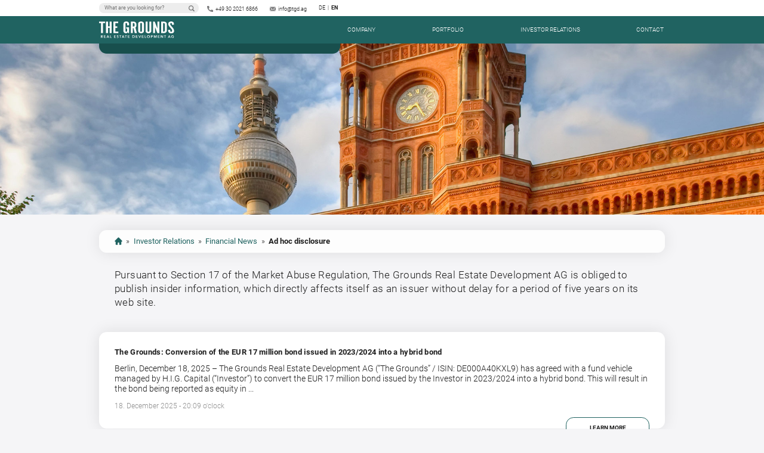

--- FILE ---
content_type: text/html; charset=UTF-8
request_url: https://www.thegroundsag.com/en/ad-hoc-disclosure/
body_size: 13133
content:
<!DOCTYPE html>
<html lang="en" prefix="og: https://ogp.me/ns#">

<head profile="https://gmpg.org/xfn/11">

	<meta charset="UTF-8">
	<meta http-equiv="x-ua-compatible" content="ie=edge" />
	<meta name="viewport" content="width=device-width, initial-scale=1, shrink-to-fit=no" />
	<meta http-equiv="content-type" content="text/html; charset=UTF-8" />
	<meta name="robots" content="index, follow" />
	<meta name="revisit-after" content="7 days" />

		<title>Ad hoc disclosure &raquo; The Grounds Real Estate Development AG</title>

	<script>
		(function(w,d,s,l,i){w[l]=w[l]||[];w[l].push({'gtm.start':new Date().getTime(),event:'gtm.js'});var f=d.getElementsByTagName(s)[0],j=d.createElement(s),dl=l!='dataLayer'?'&l='+l:'';j.async=true;j.src='https://www.googletagmanager.com/gtm.js?id='+i+dl;f.parentNode.insertBefore(j,f);})(window,document,'script','dataLayer','GTM-55GMTGD');
	</script>

	<script>
		var isMobile=false;if(/(android|bb\d+|meego).+mobile|avantgo|bada\/|blackberry|blazer|compal|elaine|fennec|hiptop|iemobile|ip(hone|od)|ipad|iris|kindle|Android|Silk|lge |maemo|midp|mmp|netfront|opera m(ob|in)i|palm( os)?|phone|p(ixi|re)\/|plucker|pocket|psp|series(4|6)0|symbian|treo|up\.(browser|link)|vodafone|wap|windows (ce|phone)|xda|xiino/i.test(navigator.userAgent) || /1207|6310|6590|3gso|4thp|50[1-6]i|770s|802s|a wa|abac|ac(er|oo|s\-)|ai(ko|rn)|al(av|ca|co)|amoi|an(ex|ny|yw)|aptu|ar(ch|go)|as(te|us)|attw|au(di|\-m|r |s )|avan|be(ck|ll|nq)|bi(lb|rd)|bl(ac|az)|br(e|v)w|bumb|bw\-(n|u)|c55\/|capi|ccwa|cdm\-|cell|chtm|cldc|cmd\-|co(mp|nd)|craw|da(it|ll|ng)|dbte|dc\-s|devi|dica|dmob|do(c|p)o|ds(12|\-d)|el(49|ai)|em(l2|ul)|er(ic|k0)|esl8|ez([4-7]0|os|wa|ze)|fetc|fly(\-|_)|g1 u|g560|gene|gf\-5|g\-mo|go(\.w|od)|gr(ad|un)|haie|hcit|hd\-(m|p|t)|hei\-|hi(pt|ta)|hp( i|ip)|hs\-c|ht(c(\-| |_|a|g|p|s|t)|tp)|hu(aw|tc)|i\-(20|go|ma)|i230|iac( |\-|\/)|ibro|idea|ig01|ikom|im1k|inno|ipaq|iris|ja(t|v)a|jbro|jemu|jigs|kddi|keji|kgt( |\/)|klon|kpt |kwc\-|kyo(c|k)|le(no|xi)|lg( g|\/(k|l|u)|50|54|\-[a-w])|libw|lynx|m1\-w|m3ga|m50\/|ma(te|ui|xo)|mc(01|21|ca)|m\-cr|me(rc|ri)|mi(o8|oa|ts)|mmef|mo(01|02|bi|de|do|t(\-| |o|v)|zz)|mt(50|p1|v )|mwbp|mywa|n10[0-2]|n20[2-3]|n30(0|2)|n50(0|2|5)|n7(0(0|1)|10)|ne((c|m)\-|on|tf|wf|wg|wt)|nok(6|i)|nzph|o2im|op(ti|wv)|oran|owg1|p800|pan(a|d|t)|pdxg|pg(13|\-([1-8]|c))|phil|pire|pl(ay|uc)|pn\-2|po(ck|rt|se)|prox|psio|pt\-g|qa\-a|qc(07|12|21|32|60|\-[2-7]|i\-)|qtek|r380|r600|raks|rim9|ro(ve|zo)|s55\/|sa(ge|ma|mm|ms|ny|va)|sc(01|h\-|oo|p\-)|sdk\/|se(c(\-|0|1)|47|mc|nd|ri)|sgh\-|shar|sie(\-|m)|sk\-0|sl(45|id)|sm(al|ar|b3|it|t5)|so(ft|ny)|sp(01|h\-|v\-|v )|sy(01|mb)|t2(18|50)|t6(00|10|18)|ta(gt|lk)|tcl\-|tdg\-|tel(i|m)|tim\-|t\-mo|to(pl|sh)|ts(70|m\-|m3|m5)|tx\-9|up(\.b|g1|si)|utst|v400|v750|veri|vi(rg|te)|vk(40|5[0-3]|\-v)|vm40|voda|vulc|vx(52|53|60|61|70|80|81|83|85|98)|w3c(\-| )|webc|whit|wi(g |nc|nw)|wmlb|wonu|x700|yas\-|your|zeto|zte\-/i.test(navigator.userAgent.substr(0,4))) { isMobile = true;}
	</script>

	<meta name="description" content="Spezialist für Wohnimmobilien">
	<meta name="title" content="The Grounds Real Estate Development AG">

	<link rel="alternate" href="https://www.thegroundsag.com/de/ad-hoc-mitteilungen/" hreflang="de" />
<link rel="alternate" href="https://www.thegroundsag.com/en/ad-hoc-disclosure/" hreflang="en" />

<!-- Search Engine Optimization by Rank Math - https://rankmath.com/ -->
<title>Ad hoc disclosure Archives &raquo; The Grounds Real Estate Development AG</title>
<meta name="description" content="Pursuant to Section 17 of the Market Abuse Regulation, The Grounds Real Estate Development AG is obliged to publish insider information, which directly affects itself as an issuer without delay for a period of five years on its web site."/>
<meta name="robots" content="follow, index, max-snippet:-1, max-video-preview:-1, max-image-preview:large"/>
<link rel="canonical" href="https://www.thegroundsag.com/en/ad-hoc-disclosure/" />
<link rel="next" href="https://www.thegroundsag.com/en/ad-hoc-disclosure/page/2/" />
<meta property="og:locale" content="en_GB" />
<meta property="og:type" content="article" />
<meta property="og:title" content="Ad hoc disclosure Archives &raquo; The Grounds Real Estate Development AG" />
<meta property="og:description" content="Pursuant to Section 17 of the Market Abuse Regulation, The Grounds Real Estate Development AG is obliged to publish insider information, which directly affects itself as an issuer without delay for a period of five years on its web site." />
<meta property="og:url" content="https://www.thegroundsag.com/en/ad-hoc-disclosure/" />
<meta property="og:site_name" content="The Grounds Real Estate Development AG" />
<meta name="twitter:card" content="summary_large_image" />
<meta name="twitter:title" content="Ad hoc disclosure Archives &raquo; The Grounds Real Estate Development AG" />
<meta name="twitter:description" content="Pursuant to Section 17 of the Market Abuse Regulation, The Grounds Real Estate Development AG is obliged to publish insider information, which directly affects itself as an issuer without delay for a period of five years on its web site." />
<meta name="twitter:label1" content="Posts" />
<meta name="twitter:data1" content="37" />
<script type="application/ld+json" class="rank-math-schema">{"@context":"https://schema.org","@graph":[{"@type":"Organization","@id":"https://www.thegroundsag.com/#organization","name":"The Grounds Real Estate Development AG","url":"https://www.thegroundsag.com","logo":{"@type":"ImageObject","@id":"https://www.thegroundsag.com/#logo","url":"https://www.thegroundsag.com/wp-content/uploads/2022/06/logo-the-grounds-white.svg","contentUrl":"https://www.thegroundsag.com/wp-content/uploads/2022/06/logo-the-grounds-white.svg","caption":"The Grounds Real Estate Development AG","inLanguage":"en-GB"}},{"@type":"WebSite","@id":"https://www.thegroundsag.com/#website","url":"https://www.thegroundsag.com","name":"The Grounds Real Estate Development AG","publisher":{"@id":"https://www.thegroundsag.com/#organization"},"inLanguage":"en-GB"},{"@type":"BreadcrumbList","@id":"https://www.thegroundsag.com/en/ad-hoc-disclosure/#breadcrumb","itemListElement":[{"@type":"ListItem","position":"1","item":{"@id":"https://www.thegroundsag.com","name":"Startseite"}},{"@type":"ListItem","position":"2","item":{"@id":"https://www.thegroundsag.com/en/ad-hoc-disclosure/","name":"Ad hoc disclosure"}}]},{"@type":"CollectionPage","@id":"https://www.thegroundsag.com/en/ad-hoc-disclosure/#webpage","url":"https://www.thegroundsag.com/en/ad-hoc-disclosure/","name":"Ad hoc disclosure Archives &raquo; The Grounds Real Estate Development AG","isPartOf":{"@id":"https://www.thegroundsag.com/#website"},"inLanguage":"en-GB","breadcrumb":{"@id":"https://www.thegroundsag.com/en/ad-hoc-disclosure/#breadcrumb"}}]}</script>
<!-- /Rank Math WordPress SEO plugin -->

<link rel='dns-prefetch' href='//www.google.com' />
<link rel="alternate" type="application/rss+xml" title="The Grounds Real Estate Development AG &raquo; Feed" href="https://www.thegroundsag.com/en/feed/" />
<link rel="alternate" type="application/rss+xml" title="The Grounds Real Estate Development AG &raquo; Comments Feed" href="https://www.thegroundsag.com/en/comments/feed/" />
<link rel="alternate" type="application/rss+xml" title="The Grounds Real Estate Development AG &raquo; Ad hoc disclosure Category Feed" href="https://www.thegroundsag.com/en/ad-hoc-disclosure/feed/" />
<style id='wp-img-auto-sizes-contain-inline-css' type='text/css'>
img:is([sizes=auto i],[sizes^="auto," i]){contain-intrinsic-size:3000px 1500px}
/*# sourceURL=wp-img-auto-sizes-contain-inline-css */
</style>
<style id='classic-theme-styles-inline-css' type='text/css'>
/*! This file is auto-generated */
.wp-block-button__link{color:#fff;background-color:#32373c;border-radius:9999px;box-shadow:none;text-decoration:none;padding:calc(.667em + 2px) calc(1.333em + 2px);font-size:1.125em}.wp-block-file__button{background:#32373c;color:#fff;text-decoration:none}
/*# sourceURL=/wp-includes/css/classic-themes.min.css */
</style>
<link rel='stylesheet' id='theme-style-css' href='https://www.thegroundsag.com/wp-content/themes/thegrounds/assets/css/theme.css' type='text/css' media='all' />
<link rel='stylesheet' id='owl-carousel-style-css' href='https://www.thegroundsag.com/wp-content/themes/thegrounds/assets/css/owl.carousel.min.css' type='text/css' media='all' />
<link rel='stylesheet' id='fancybox-style-css' href='https://www.thegroundsag.com/wp-content/themes/thegrounds/assets/css/jquery.fancybox.min.css' type='text/css' media='all' />
<link rel='stylesheet' id='animation-style-css' href='https://www.thegroundsag.com/wp-content/themes/thegrounds/assets/css/animations.css' type='text/css' media='all' />
<link rel='stylesheet' id='dflip-style-css' href='https://www.thegroundsag.com/wp-content/plugins/3d-flipbook-dflip-lite/assets/css/dflip.min.css' type='text/css' media='all' />
<script type="text/javascript" src="https://www.google.com/recaptcha/api.js" id="recaptcha_v2-js"></script>
<script type="text/javascript" src="https://www.thegroundsag.com/wp-content/themes/thegrounds/assets/js/jquery.min.js" id="jquery-js"></script>
<script type="text/javascript" src="https://www.thegroundsag.com/wp-content/themes/thegrounds/assets/js/jquery.paroller.min.js" id="paroller-jquery-js"></script>
<script type="text/javascript" src="https://www.thegroundsag.com/wp-content/themes/thegrounds/assets/js/jquery.fancybox.min.js" id="jquery-fancybox-js"></script>
<script type="text/javascript" src="https://www.thegroundsag.com/wp-content/themes/thegrounds/assets/js/jquery.tablesorter.min.js" id="jquery-tablesorter-js"></script>
<script type="text/javascript" src="https://www.thegroundsag.com/wp-content/themes/thegrounds/assets/js/jquery.tablesorter.widgets.min.js" id="jquery-tablesorter-widgets-js"></script>
<script type="text/javascript" src="https://www.thegroundsag.com/wp-content/themes/thegrounds/assets/js/widgets/widget-grouping.min.js" id="jquery-tablesorter-widgets-grouping-js"></script>
<script type="text/javascript" src="https://www.thegroundsag.com/wp-content/themes/thegrounds/assets/js/owl.carousel.min.js" id="jquery-owl-carousel-js"></script>
<script type="text/javascript" src="https://www.thegroundsag.com/wp-content/themes/thegrounds/assets/js/jquery.maphilight.min.js" id="jquery-maphilight-js"></script>
<script type="text/javascript" src="https://www.thegroundsag.com/wp-content/themes/thegrounds/assets/js/imageMapResizer.min.js" id="jquery-imageMapResizer-js"></script>
<link rel="icon" href="https://www.thegroundsag.com/wp-content/uploads/2022/06/cropped-favicon-1-32x32.png" sizes="32x32" />
<link rel="icon" href="https://www.thegroundsag.com/wp-content/uploads/2022/06/cropped-favicon-1-192x192.png" sizes="192x192" />
<link rel="apple-touch-icon" href="https://www.thegroundsag.com/wp-content/uploads/2022/06/cropped-favicon-1-180x180.png" />
<meta name="msapplication-TileImage" content="https://www.thegroundsag.com/wp-content/uploads/2022/06/cropped-favicon-1-270x270.png" />

<style id='wp-block-paragraph-inline-css' type='text/css'>
.is-small-text{font-size:.875em}.is-regular-text{font-size:1em}.is-large-text{font-size:2.25em}.is-larger-text{font-size:3em}.has-drop-cap:not(:focus):first-letter{float:left;font-size:8.4em;font-style:normal;font-weight:100;line-height:.68;margin:.05em .1em 0 0;text-transform:uppercase}body.rtl .has-drop-cap:not(:focus):first-letter{float:none;margin-left:.1em}p.has-drop-cap.has-background{overflow:hidden}:root :where(p.has-background){padding:1.25em 2.375em}:where(p.has-text-color:not(.has-link-color)) a{color:inherit}p.has-text-align-left[style*="writing-mode:vertical-lr"],p.has-text-align-right[style*="writing-mode:vertical-rl"]{rotate:180deg}
/*# sourceURL=https://www.thegroundsag.com/wp-includes/blocks/paragraph/style.min.css */
</style>
<style id='global-styles-inline-css' type='text/css'>
:root{--wp--preset--aspect-ratio--square: 1;--wp--preset--aspect-ratio--4-3: 4/3;--wp--preset--aspect-ratio--3-4: 3/4;--wp--preset--aspect-ratio--3-2: 3/2;--wp--preset--aspect-ratio--2-3: 2/3;--wp--preset--aspect-ratio--16-9: 16/9;--wp--preset--aspect-ratio--9-16: 9/16;--wp--preset--color--black: #000000;--wp--preset--color--cyan-bluish-gray: #abb8c3;--wp--preset--color--white: #ffffff;--wp--preset--color--pale-pink: #f78da7;--wp--preset--color--vivid-red: #cf2e2e;--wp--preset--color--luminous-vivid-orange: #ff6900;--wp--preset--color--luminous-vivid-amber: #fcb900;--wp--preset--color--light-green-cyan: #7bdcb5;--wp--preset--color--vivid-green-cyan: #00d084;--wp--preset--color--pale-cyan-blue: #8ed1fc;--wp--preset--color--vivid-cyan-blue: #0693e3;--wp--preset--color--vivid-purple: #9b51e0;--wp--preset--gradient--vivid-cyan-blue-to-vivid-purple: linear-gradient(135deg,rgb(6,147,227) 0%,rgb(155,81,224) 100%);--wp--preset--gradient--light-green-cyan-to-vivid-green-cyan: linear-gradient(135deg,rgb(122,220,180) 0%,rgb(0,208,130) 100%);--wp--preset--gradient--luminous-vivid-amber-to-luminous-vivid-orange: linear-gradient(135deg,rgb(252,185,0) 0%,rgb(255,105,0) 100%);--wp--preset--gradient--luminous-vivid-orange-to-vivid-red: linear-gradient(135deg,rgb(255,105,0) 0%,rgb(207,46,46) 100%);--wp--preset--gradient--very-light-gray-to-cyan-bluish-gray: linear-gradient(135deg,rgb(238,238,238) 0%,rgb(169,184,195) 100%);--wp--preset--gradient--cool-to-warm-spectrum: linear-gradient(135deg,rgb(74,234,220) 0%,rgb(151,120,209) 20%,rgb(207,42,186) 40%,rgb(238,44,130) 60%,rgb(251,105,98) 80%,rgb(254,248,76) 100%);--wp--preset--gradient--blush-light-purple: linear-gradient(135deg,rgb(255,206,236) 0%,rgb(152,150,240) 100%);--wp--preset--gradient--blush-bordeaux: linear-gradient(135deg,rgb(254,205,165) 0%,rgb(254,45,45) 50%,rgb(107,0,62) 100%);--wp--preset--gradient--luminous-dusk: linear-gradient(135deg,rgb(255,203,112) 0%,rgb(199,81,192) 50%,rgb(65,88,208) 100%);--wp--preset--gradient--pale-ocean: linear-gradient(135deg,rgb(255,245,203) 0%,rgb(182,227,212) 50%,rgb(51,167,181) 100%);--wp--preset--gradient--electric-grass: linear-gradient(135deg,rgb(202,248,128) 0%,rgb(113,206,126) 100%);--wp--preset--gradient--midnight: linear-gradient(135deg,rgb(2,3,129) 0%,rgb(40,116,252) 100%);--wp--preset--font-size--small: 13px;--wp--preset--font-size--medium: 20px;--wp--preset--font-size--large: 36px;--wp--preset--font-size--x-large: 42px;--wp--preset--spacing--20: 0.44rem;--wp--preset--spacing--30: 0.67rem;--wp--preset--spacing--40: 1rem;--wp--preset--spacing--50: 1.5rem;--wp--preset--spacing--60: 2.25rem;--wp--preset--spacing--70: 3.38rem;--wp--preset--spacing--80: 5.06rem;--wp--preset--shadow--natural: 6px 6px 9px rgba(0, 0, 0, 0.2);--wp--preset--shadow--deep: 12px 12px 50px rgba(0, 0, 0, 0.4);--wp--preset--shadow--sharp: 6px 6px 0px rgba(0, 0, 0, 0.2);--wp--preset--shadow--outlined: 6px 6px 0px -3px rgb(255, 255, 255), 6px 6px rgb(0, 0, 0);--wp--preset--shadow--crisp: 6px 6px 0px rgb(0, 0, 0);}:where(.is-layout-flex){gap: 0.5em;}:where(.is-layout-grid){gap: 0.5em;}body .is-layout-flex{display: flex;}.is-layout-flex{flex-wrap: wrap;align-items: center;}.is-layout-flex > :is(*, div){margin: 0;}body .is-layout-grid{display: grid;}.is-layout-grid > :is(*, div){margin: 0;}:where(.wp-block-columns.is-layout-flex){gap: 2em;}:where(.wp-block-columns.is-layout-grid){gap: 2em;}:where(.wp-block-post-template.is-layout-flex){gap: 1.25em;}:where(.wp-block-post-template.is-layout-grid){gap: 1.25em;}.has-black-color{color: var(--wp--preset--color--black) !important;}.has-cyan-bluish-gray-color{color: var(--wp--preset--color--cyan-bluish-gray) !important;}.has-white-color{color: var(--wp--preset--color--white) !important;}.has-pale-pink-color{color: var(--wp--preset--color--pale-pink) !important;}.has-vivid-red-color{color: var(--wp--preset--color--vivid-red) !important;}.has-luminous-vivid-orange-color{color: var(--wp--preset--color--luminous-vivid-orange) !important;}.has-luminous-vivid-amber-color{color: var(--wp--preset--color--luminous-vivid-amber) !important;}.has-light-green-cyan-color{color: var(--wp--preset--color--light-green-cyan) !important;}.has-vivid-green-cyan-color{color: var(--wp--preset--color--vivid-green-cyan) !important;}.has-pale-cyan-blue-color{color: var(--wp--preset--color--pale-cyan-blue) !important;}.has-vivid-cyan-blue-color{color: var(--wp--preset--color--vivid-cyan-blue) !important;}.has-vivid-purple-color{color: var(--wp--preset--color--vivid-purple) !important;}.has-black-background-color{background-color: var(--wp--preset--color--black) !important;}.has-cyan-bluish-gray-background-color{background-color: var(--wp--preset--color--cyan-bluish-gray) !important;}.has-white-background-color{background-color: var(--wp--preset--color--white) !important;}.has-pale-pink-background-color{background-color: var(--wp--preset--color--pale-pink) !important;}.has-vivid-red-background-color{background-color: var(--wp--preset--color--vivid-red) !important;}.has-luminous-vivid-orange-background-color{background-color: var(--wp--preset--color--luminous-vivid-orange) !important;}.has-luminous-vivid-amber-background-color{background-color: var(--wp--preset--color--luminous-vivid-amber) !important;}.has-light-green-cyan-background-color{background-color: var(--wp--preset--color--light-green-cyan) !important;}.has-vivid-green-cyan-background-color{background-color: var(--wp--preset--color--vivid-green-cyan) !important;}.has-pale-cyan-blue-background-color{background-color: var(--wp--preset--color--pale-cyan-blue) !important;}.has-vivid-cyan-blue-background-color{background-color: var(--wp--preset--color--vivid-cyan-blue) !important;}.has-vivid-purple-background-color{background-color: var(--wp--preset--color--vivid-purple) !important;}.has-black-border-color{border-color: var(--wp--preset--color--black) !important;}.has-cyan-bluish-gray-border-color{border-color: var(--wp--preset--color--cyan-bluish-gray) !important;}.has-white-border-color{border-color: var(--wp--preset--color--white) !important;}.has-pale-pink-border-color{border-color: var(--wp--preset--color--pale-pink) !important;}.has-vivid-red-border-color{border-color: var(--wp--preset--color--vivid-red) !important;}.has-luminous-vivid-orange-border-color{border-color: var(--wp--preset--color--luminous-vivid-orange) !important;}.has-luminous-vivid-amber-border-color{border-color: var(--wp--preset--color--luminous-vivid-amber) !important;}.has-light-green-cyan-border-color{border-color: var(--wp--preset--color--light-green-cyan) !important;}.has-vivid-green-cyan-border-color{border-color: var(--wp--preset--color--vivid-green-cyan) !important;}.has-pale-cyan-blue-border-color{border-color: var(--wp--preset--color--pale-cyan-blue) !important;}.has-vivid-cyan-blue-border-color{border-color: var(--wp--preset--color--vivid-cyan-blue) !important;}.has-vivid-purple-border-color{border-color: var(--wp--preset--color--vivid-purple) !important;}.has-vivid-cyan-blue-to-vivid-purple-gradient-background{background: var(--wp--preset--gradient--vivid-cyan-blue-to-vivid-purple) !important;}.has-light-green-cyan-to-vivid-green-cyan-gradient-background{background: var(--wp--preset--gradient--light-green-cyan-to-vivid-green-cyan) !important;}.has-luminous-vivid-amber-to-luminous-vivid-orange-gradient-background{background: var(--wp--preset--gradient--luminous-vivid-amber-to-luminous-vivid-orange) !important;}.has-luminous-vivid-orange-to-vivid-red-gradient-background{background: var(--wp--preset--gradient--luminous-vivid-orange-to-vivid-red) !important;}.has-very-light-gray-to-cyan-bluish-gray-gradient-background{background: var(--wp--preset--gradient--very-light-gray-to-cyan-bluish-gray) !important;}.has-cool-to-warm-spectrum-gradient-background{background: var(--wp--preset--gradient--cool-to-warm-spectrum) !important;}.has-blush-light-purple-gradient-background{background: var(--wp--preset--gradient--blush-light-purple) !important;}.has-blush-bordeaux-gradient-background{background: var(--wp--preset--gradient--blush-bordeaux) !important;}.has-luminous-dusk-gradient-background{background: var(--wp--preset--gradient--luminous-dusk) !important;}.has-pale-ocean-gradient-background{background: var(--wp--preset--gradient--pale-ocean) !important;}.has-electric-grass-gradient-background{background: var(--wp--preset--gradient--electric-grass) !important;}.has-midnight-gradient-background{background: var(--wp--preset--gradient--midnight) !important;}.has-small-font-size{font-size: var(--wp--preset--font-size--small) !important;}.has-medium-font-size{font-size: var(--wp--preset--font-size--medium) !important;}.has-large-font-size{font-size: var(--wp--preset--font-size--large) !important;}.has-x-large-font-size{font-size: var(--wp--preset--font-size--x-large) !important;}
/*# sourceURL=global-styles-inline-css */
</style>
</head>

<body>

	<noscript>
		<iframe src="https://www.googletagmanager.com/ns.html?id=GTM-55GMTGD" height="0" width="0" style="display:none;visibility:hidden"></iframe>
	</noscript>

	<!-- Start Open Web Analytics Tracker -->
	<script type="text/javascript">
		//<![CDATA[
			var owa_baseUrl = 'https://owa.tgd.ag/';
			var owa_cmds = owa_cmds || [];
			owa_cmds.push(['setSiteId', '77d8f8b17cd34a8483d95fa4eee89413']);
			owa_cmds.push(['trackPageView']);
			owa_cmds.push(['trackClicks']);
			owa_cmds.push(['trackDomStream']);

			(function() {
				var _owa = document.createElement('script'); _owa.type = 'text/javascript'; _owa.async = true;
				owa_baseUrl = ('https:' == document.location.protocol ? window.owa_baseSecUrl || owa_baseUrl.replace(/http:/, 'https:') : owa_baseUrl );
				_owa.src = owa_baseUrl + 'modules/base/dist/owa.tracker.js';
				var _owa_s = document.getElementsByTagName('script')[0]; _owa_s.parentNode.insertBefore(_owa, _owa_s);
			}());
		//]]>
	</script>
	<!-- End Open Web Analytics Code -->

	

	<!-- Navigation -->
	<button class="navigation-mobile-button">
		Open	</button>

	<nav class="navigation navigation-anchor stuck">

		<div class="top-bar">

			<div class="container">

				<form class="search-form" method="get" action="https://www.thegroundsag.com/en/">
					<input type="text" class="search-field" name="s" placeholder="What are you looking for?" value="">
					<button type="submit" class="submit">Search</button>
				</form>

									<p>
												<a class="icon-phone" href="tel:00493020216866">
							+49 30 2021 6866						</a>
					</p>
				
									<p>
						<a class="icon-email" href="mailto:info@tgd.ag">
							info@tgd.ag						</a>
					</p>
				
									<ul class="languages">
							<li class="lang-item lang-item-2 lang-item-de lang-item-first"><a lang="de-DE" hreflang="de-DE" href="https://www.thegroundsag.com/de/ad-hoc-mitteilungen/">de</a></li>
	<li class="lang-item lang-item-12 lang-item-en current-lang"><a lang="en-GB" hreflang="en-GB" href="https://www.thegroundsag.com/en/ad-hoc-disclosure/" aria-current="true">en</a></li>
					</ul>
				
			</div>

		</div>

		<div class="nav-bar">

			<div class="container">

				<a href="https://www.thegroundsag.com/en" class="logo visible">
					<img src="https://www.thegroundsag.com/wp-content/uploads/2022/06/logo-the-grounds-white.svg" alt="The Grounds Real Estate Development AG" />				</a>

				<div class="interface">
					<ul id="menu-top-navigation-en" class="menu"><li id="menu-item-1382" class="menu-item menu-item-type-post_type menu-item-object-page menu-item-has-children menu-item-1382"><a href="https://www.thegroundsag.com/en/company/">Company</a>
<ul class="sub-menu">
	<li id="menu-item-1563" class="menu-item menu-item-type-post_type menu-item-object-page menu-item-1563"><a href="https://www.thegroundsag.com/en/company/management-board/">Management Board</a></li>
	<li id="menu-item-1570" class="menu-item menu-item-type-post_type menu-item-object-page menu-item-1570"><a href="https://www.thegroundsag.com/en/company/supervisory-board/">Supervisory Board</a></li>
	<li id="menu-item-4560" class="menu-item menu-item-type-taxonomy menu-item-object-category menu-item-4560"><a href="https://www.thegroundsag.com/en/real-estate-news/">Real Estate News</a></li>
	<li id="menu-item-1577" class="menu-item menu-item-type-post_type menu-item-object-page menu-item-1577"><a href="https://www.thegroundsag.com/en/company/our-current-acquisition-profile/">Acquisition profile</a></li>
</ul>
</li>
<li id="menu-item-1939" class="menu-item menu-item-type-post_type menu-item-object-page menu-item-has-children menu-item-1939"><a href="https://www.thegroundsag.com/en/portfolio-en/">Portfolio</a>
<ul class="sub-menu">
	<li id="menu-item-1940" class="menu-item menu-item-type-post_type menu-item-object-page menu-item-has-children menu-item-1940"><a href="https://www.thegroundsag.com/en/property-development/">Property development</a>
	<ul class="sub-menu">
		<li id="menu-item-1663" class="menu-item menu-item-type-taxonomy menu-item-object-portfolio menu-item-1663"><a href="https://www.thegroundsag.com/en/portfolio/project-developments/property-development/">Property development</a></li>
		<li id="menu-item-1661" class="menu-item menu-item-type-taxonomy menu-item-object-portfolio menu-item-1661"><a href="https://www.thegroundsag.com/en/portfolio/project-developments/portfolio-development/">Portfolio development</a></li>
	</ul>
</li>
	<li id="menu-item-1662" class="menu-item menu-item-type-taxonomy menu-item-object-portfolio menu-item-1662"><a href="https://www.thegroundsag.com/en/portfolio/fixed-assets/">Fixed Assets</a></li>
	<li id="menu-item-1664" class="menu-item menu-item-type-taxonomy menu-item-object-portfolio menu-item-1664"><a href="https://www.thegroundsag.com/en/portfolio/track-record-en/">Track Record</a></li>
</ul>
</li>
<li id="menu-item-1395" class="menu-item menu-item-type-post_type menu-item-object-page current-menu-ancestor current_page_ancestor menu-item-has-children menu-item-1395"><a href="https://www.thegroundsag.com/en/investor-relation/company-profile/">Investor Relations</a>
<ul class="sub-menu">
	<li id="menu-item-1396" class="menu-item menu-item-type-post_type menu-item-object-page menu-item-1396"><a href="https://www.thegroundsag.com/en/investor-relation/company-profile/">Company profile</a></li>
	<li id="menu-item-1580" class="menu-item menu-item-type-post_type menu-item-object-page menu-item-1580"><a href="https://www.thegroundsag.com/en/investor-relation/financial-calendar/">Financial calendar</a></li>
	<li id="menu-item-1585" class="menu-item menu-item-type-post_type menu-item-object-page menu-item-1585"><a href="https://www.thegroundsag.com/en/investor-relation/share/">Share</a></li>
	<li id="menu-item-1886" class="menu-item menu-item-type-post_type menu-item-object-page current-menu-ancestor current-menu-parent current_page_parent current_page_ancestor menu-item-has-children menu-item-1886"><a href="https://www.thegroundsag.com/en/investor-relation/financial-news/">Financial News</a>
	<ul class="sub-menu">
		<li id="menu-item-1587" class="menu-item menu-item-type-taxonomy menu-item-object-category menu-item-1587"><a href="https://www.thegroundsag.com/en/press-releases/">Press releases</a></li>
		<li id="menu-item-1588" class="menu-item menu-item-type-taxonomy menu-item-object-category current-menu-item menu-item-1588"><a href="https://www.thegroundsag.com/en/ad-hoc-disclosure/" aria-current="page">Ad hoc disclosure</a></li>
		<li id="menu-item-1594" class="menu-item menu-item-type-post_type menu-item-object-page menu-item-1594"><a href="https://www.thegroundsag.com/en/investor-relation/financial-news/director-dealings/">Director’s Dealings</a></li>
	</ul>
</li>
	<li id="menu-item-1885" class="menu-item menu-item-type-post_type menu-item-object-page menu-item-has-children menu-item-1885"><a href="https://www.thegroundsag.com/en/investor-relation/financial-reports-and-presentations/">Financial reports</a>
	<ul class="sub-menu">
		<li id="menu-item-1598" class="menu-item menu-item-type-post_type menu-item-object-page menu-item-1598"><a href="https://www.thegroundsag.com/en/investor-relation/financial-reports-and-presentations/annual-reports/">Annual Reports</a></li>
		<li id="menu-item-1601" class="menu-item menu-item-type-post_type menu-item-object-page menu-item-1601"><a href="https://www.thegroundsag.com/en/investor-relation/financial-reports-and-presentations/half-year-reports/">Half-year reports</a></li>
	</ul>
</li>
	<li id="menu-item-1618" class="menu-item menu-item-type-post_type menu-item-object-page menu-item-1618"><a href="https://www.thegroundsag.com/en/investor-relation/note/">Corporate Note</a></li>
	<li id="menu-item-1622" class="menu-item menu-item-type-post_type menu-item-object-page menu-item-1622"><a href="https://www.thegroundsag.com/en/investor-relation/annual-general-meeting/">General Meetings 2025</a></li>
	<li id="menu-item-1631" class="menu-item menu-item-type-post_type menu-item-object-page menu-item-1631"><a href="https://www.thegroundsag.com/en/investor-relation/analyst-coverage/">Analyst Coverage</a></li>
	<li id="menu-item-3245" class="menu-item menu-item-type-post_type menu-item-object-page menu-item-3245"><a href="https://www.thegroundsag.com/en/investor-relation/capital-increase-2024/">Capital increase 2024</a></li>
	<li id="menu-item-1638" class="menu-item menu-item-type-post_type menu-item-object-page menu-item-1638"><a href="https://www.thegroundsag.com/en/investor-relation/downloads-ir-contact/">Downloads / IR contact</a></li>
</ul>
</li>
<li id="menu-item-1388" class="menu-item menu-item-type-post_type menu-item-object-page menu-item-1388"><a href="https://www.thegroundsag.com/en/contact/">Contact</a></li>
</ul>
				</div>

			</div>

		</div>

	</nav>

	<script>
		$(document).ready(function() {

			var nav = '.navigation',
				navButton = '.navigation-mobile-button',
				navLink = '.navigation-link',
				navSelected = 'active',
				navDuration = 300;
			
			$( navButton ).click(function () {
				$(this).toggleClass(navSelected);
				$(nav).fadeToggle(navDuration);
			});
			
			if ($( navButton ).is(':visible')) {
				$( navLink ).click(function () {
					$( navButton ).toggleClass( navSelected );
					$( nav ).fadeToggle( navDuration );
				});
			}

			if ( isMobile == true ) {
				$( nav + ' a' ).on( 'click', function() {
					$( navButton ).toggleClass( navSelected );
					$( nav ).fadeToggle( navDuration );
				});
			}

			$( '.navigation .menu li' ).hover( function() {
				var isHovered = $( this ).is( ':hover' );
				if ( isHovered ) {
					$( this ).children( 'ul' ).stop().slideDown( 300 );
				} else {
					$( this ).children( 'ul' ).stop().slideUp( 300 );
				}
			});

		});
	</script>
	<div id="fix-anchor"></div>
	
	<!-- Main -->
	<main class="main" id="main" role="main">
<!-- Header Default -->

<header class="page-header-default">

    <div class="hero" style="background-image:url('https://www.thegroundsag.com/wp-content/themes/thegrounds/assets/images/post-default-adhoc.jpg');">

        
        <div class="container">

            <a href="https://www.thegroundsag.com/en" class="logo visible">
                <img src="https://www.thegroundsag.com/wp-content/uploads/2022/06/logo-the-grounds-white.svg" alt="The Grounds Real Estate Development AG" />            </a>

            <h2>
                Ad hoc disclosure            </h2>

            
        </div>
        
    </div>
    
    
<div class="container">
    <nav class="breadcrumb"><a href="https://www.thegroundsag.com" class="first">Start</a> &raquo <a href="https://www.thegroundsag.com/en/investor-relation/company-profile/">Investor Relations</a> &raquo <a href="https://www.thegroundsag.com/en/investor-relation/financial-news/">Financial News</a> &raquo <span class="current" href-data="https://www.thegroundsag.com/en/ad-hoc-disclosure/">Ad hoc disclosure</span></nav></div>
    
</header><!-- Content -->
<section class="content-index">

	<div class="container">

		<div class="content-list">

			<div class="taxonomy-description"><p>Pursuant to Section 17 of the Market Abuse Regulation, The Grounds Real Estate Development AG is obliged to publish insider information, which directly affects itself as an issuer without delay for a period of five years on its web site.</p>
</div>
			
			<article class="post-box">

				<h2>
					The Grounds: Conversion of the EUR 17 million bond issued in 2023/2024 into a hybrid bond				</h2>

				<div class="entry">
					<p>Berlin, December 18, 2025 – The Grounds Real Estate Development AG (“The Grounds” / ISIN: DE000A40KXL9) has agreed with a fund vehicle managed by H.I.G. Capital (“Investor”) to convert the EUR 17 million bond issued by the Investor in 2023/2024 into a hybrid bond. This will result in the bond being reported as equity in ...</p>				</div>

				<div class="info">

											<time class="date" datetime="2025-12-18">
							18. December 2025  - 20:09 o'clock						</time>
					
					<a href="https://www.thegroundsag.com/en/2025/12/18/the-grounds-conversion-of-the-eur-17-million-bond-issued-in-2023-2024-into-a-hybrid-bond/" class="button white small">
						learn more					</a>

				</div>

			</article>

			
			<article class="post-box">

				<h2>
					The Grounds takes over asset management for companies in the Ziegert Group and confirms revenue and earnings forecast for 2025				</h2>

				<div class="entry">
					<p>Berlin, 21 August 2025 – As previously announced in the ad hoc announcement dated 16 June 2025, The Grounds Real Estate Development AG (The Grounds / ISIN: DE000A40KXL9) has concluded agreements to take over asset management on behalf of the H.I.G. Capital Group for companies belonging to the insolvent Ziegert Group. These companies hold a ...</p>				</div>

				<div class="info">

											<time class="date" datetime="2025-08-21">
							21. August 2025  - 19:16 o'clock						</time>
					
					<a href="https://www.thegroundsag.com/en/2025/08/21/the-grounds-takes-over-asset-management-for-companies-in-the-ziegert-group-and-confirms-revenue-and-earnings-forecast-for-2025/" class="button white small">
						learn more					</a>

				</div>

			</article>

			
			<article class="post-box">

				<h2>
					Management Board negotiating potential takeover of asset management for individual companies of the insolvent Ziegert Group				</h2>

				<div class="entry">
					<p>Berlin, 16. June 2025 &#8211; The Management Board of The Grounds Real Estate Development AG (&#8220;Company&#8221;/ ISIN: DE000A40KXL9) is in discussions with the H.I.G. Capital Group, which also includes the Company&#8217;s principal shareholder, regarding the potential takeover of asset management for individual companies of the insolvent Ziegert Group. The conclusion of a corresponding agreement is, of ...</p>				</div>

				<div class="info">

											<time class="date" datetime="2025-06-16">
							16. June 2025  - 20:04 o'clock						</time>
					
					<a href="https://www.thegroundsag.com/en/2025/06/16/management-board-negotiating-potential-takeover-of-asset-management-for-individual-companies-of-the-insolvent-ziegert-group/" class="button white small">
						learn more					</a>

				</div>

			</article>

			
			<article class="post-box">

				<h2>
					The Grounds acquires a single-family house portfolio in Potsdam and surrounding area				</h2>

				<div class="entry">
					<p>Berlin, 19. December 2024 –Today, The Grounds Real Estate Development AG (The Grounds / ISIN: DE000A2GSVV5) concluded a contract to acquire a portfolio of single-family houses. This purchase involves a total of 79 leased terraced and semi-detached houses located in Potsdam and the surrounding area. The purchase price amounts to EUR 20 million. Company contact:The ...</p>				</div>

				<div class="info">

											<time class="date" datetime="2024-12-19">
							19. December 2024  - 17:35 o'clock						</time>
					
					<a href="https://www.thegroundsag.com/en/2024/12/19/the-grounds-acquires-a-single-family-house-portfolio-in-potsdam-and-surrounding-area/" class="button white small">
						learn more					</a>

				</div>

			</article>

			
			<article class="post-box">

				<h2>
					The Grounds Real Estate Development AG: EUR 40 million of equity capital secured				</h2>

				<div class="entry">
					<p>Berlin, 18 December 2024 – Today, The Grounds Real Estate Development AG (The Grounds / ISIN: DE000A2GSVV5) announces that the implementation of the capital increase, in the context of which a fund managed by H.I.G. Capital is participating in The Grounds with a volume of around EUR 40 million, has been secured. The various conditions ...</p>				</div>

				<div class="info">

											<time class="date" datetime="2024-12-18">
							18. December 2024  - 23:53 o'clock						</time>
					
					<a href="https://www.thegroundsag.com/en/2024/12/18/the-grounds-real-estate-development-ag-eur-40-million-of-equity-capital-secured/" class="button white small">
						learn more					</a>

				</div>

			</article>

			
			<article class="post-box">

				<h2>
					Capital measures with participation of H.I.G. Capital				</h2>

				<div class="entry">
					<p>Berlin, 9 August 2024 &#8211; The Grounds Real Estate Development AG (“Company” / ISIN: DE000A2GSVV5) is now taking the next steps in connection with the strategic partnership with funds managed by H.I.G. Capital announced in the ad hoc announcement of 13 October 2023. The capital increase announced in this ad hoc announcement is now to ...</p>				</div>

				<div class="info">

											<time class="date" datetime="2024-08-09">
							9. August 2024  - 21:09 o'clock						</time>
					
					<a href="https://www.thegroundsag.com/en/2024/08/09/capital-measures-with-participation-of-h-i-g-capital/" class="button white small">
						learn more					</a>

				</div>

			</article>

			
		</div>

	</div>

</section>

<!-- Pagination -->
<section class="pagination-widget">

    <div class="container">

        <ul class="pagination"><li><span class="current">1</span></li><li><a href='https://www.thegroundsag.com/en/ad-hoc-disclosure/page/2/' class="inactive ">2</a></li><li><a href='https://www.thegroundsag.com/en/ad-hoc-disclosure/page/3/' class="inactive ">3</a></li><li><a href='https://www.thegroundsag.com/en/ad-hoc-disclosure/page/4/' class="inactive ">4</a></li><li><a href='https://www.thegroundsag.com/en/ad-hoc-disclosure/page/5/' class="inactive ">5</a></li><li><a href='https://www.thegroundsag.com/en/ad-hoc-disclosure/page/6/' class="inactive ">6</a></li><li><a href='https://www.thegroundsag.com/en/ad-hoc-disclosure/page/7/' class="inactive ">7</a></li></ul>

    </div>

</section>
	</main>

	<!-- Footer -->
	<footer class="footer" id="footer">

		<section class="footer-content">

			<div class="container">

				<nav class="logo-set">

					<a href="https://www.thegroundsag.com/en" class="logo visible">
						<img src="https://www.thegroundsag.com/wp-content/uploads/2022/06/logo-the-grounds-white.svg" alt="The Grounds Real Estate Development AG" />					</a>
					
				</nav>

				<nav class="footer-menu">

					<div class="menu-row">

						<p>
							The Grounds Real Estate Development AG						</p>

						<p>Zimmerstraße 16</p><p>DE-10969 Berlin</p>						
					</div>

					<div class="menu-row">

						
						<p>
							Fon.: 
							<a href="tel:00493020216866">
								+49 30 2021 6866							</a>
						</p>

						
						<p>
							Fax: 
							<a href="tel:00493020216849">
								+49 30 2021 6849							</a>
						</p>

						<p>
							Email:	
							<a href="mailto:info@tgd.ag">
								info@tgd.ag							</a>
						</p>

					</div>

					<div class="menu-row"></div>

				</nav>

				<figure class="social-media-icons">

    <a href="https://www.instagram.com/the_grounds_real_estate/" class="social-media-icon social-media-icon-instagram" target="_blank">
        <svg version="1.1" viewBox="0 0 512 512">
            <g>
                <path d="M4.3,382.8c0-84.3,0-168.6,0-252.9c0.6-3.5,1.3-7,1.8-10.6C9.8,94.2,20,71.9,36.4,52.6c22.2-26.2,50.2-42.2,84.3-47.4 c3.4-0.5,6.7-1.2,10.1-1.8c84.3,0,168.6,0,252.9,0c3.5,0.6,7,1.3,10.6,1.8c20.3,2.8,39,10.2,55.8,21.9 c32.4,22.6,52.2,53.4,58.3,92.6c0.5,3.4,1.2,6.7,1.8,10.1c0,84.3,0,168.6,0,252.9c-0.6,3.5-1.3,7-1.8,10.6 c-3.7,25.1-13.9,47.4-30.3,66.7c-22.2,26.2-50.2,42.2-84.3,47.4c-3.4,0.5-6.7,1.2-10.1,1.8c-84.3,0-168.6,0-252.9,0 c-3.5-0.6-7-1.3-10.6-1.8c-20.3-2.8-39-10.2-55.8-21.9C32,462.9,12.2,432.1,6,392.9C5.5,389.5,4.9,386.2,4.3,382.8z M480.4,256.4 c0-33.6,0-67.2,0-100.7c0-6.4,0.1-12.8-0.2-19.3c-1.3-28.1-11.9-52.5-31.9-72.2c-21-20.7-46.6-30.9-76.1-31 c-76.7-0.1-153.4-0.1-230.1,0.1c-8.6,0-17.5,1-25.9,3.1c-33.1,8.2-57.1,28-72,58.7c-7.4,15.2-10.3,31.4-10.3,48.3 c0,74.6,0,149.1,0.1,223.7c0,8,0.6,16.1,1.9,24.1c3.6,22.7,14.1,42,30.5,57.9c21.1,20.5,46.8,30.6,76.2,30.7 c76.4,0.1,152.8,0,229.1,0c8.9,0,17.7-0.9,26.4-3.1c25.2-6.3,45.6-19.8,61.1-40.6c14.4-19.4,21.1-41.4,21.1-65.4 C480.4,332.4,480.4,294.4,480.4,256.4z"/>
                <path d="M395.4,256.6c-0.5,76.5-61.9,138-138.3,138c-76.7,0-138.4-62-138.1-138.6c0.2-76.6,62.1-137.9,138.5-137.8 C334,118.4,395.1,180.1,395.4,256.6z M365.7,256.1c-0.6-60.5-49-108.5-109-108.3c-60.1,0.2-108.2,48.6-108.2,108.5 c0,60.2,48.3,108.6,108.6,108.5C317.6,364.8,365.4,316.3,365.7,256.1z"/>
                <path d="M398.8,150.7c-22.3,0.1-41.1-18.4-40.9-40.8c0.2-22.3,17-40.8,40.7-40.8c23.1,0,40.7,17.3,40.8,40.6 C439.6,133.2,421.4,150.1,398.8,150.7z M409.8,109.7c-0.1-5.9-5.3-11-11.2-10.9c-5.9,0.1-11,5.2-11.1,11c0,6,5.6,11.4,11.5,11.2 C404.9,120.8,409.9,115.5,409.8,109.7z"/>
            </g>
        </svg>
    </a>


    <a href="https://www.xing.com/pages/the-grounds-real-estate-development-ag" class="social-media-icon social-media-icon-xing" target="_blank">
    <svg version="1.1" viewBox="0 0 512 512">
        <g>
            <path d="M313,509.3c-8.4-2.1-13.7-7.8-17.7-15.2c-33.7-61.9-67.5-123.8-101.1-185.8c-0.9-1.6-0.8-4.5,0.1-6.1 c53.1-94.4,106.2-188.8,159.4-283.1c4.1-7.2,9.1-13.2,17.5-15.5c28.1,0,56.3,0.1,84.4-0.1c2.9,0,3.8,0.6,3.5,3.5 c-0.3,3.1-0.1,6.2-0.1,9.4c-1.4,2.6-2.8,5.1-4.3,7.7c-52,92-104,184-156.1,275.9c-2.1,3.7-2.3,6.3-0.2,10.2 c33.1,60.2,66,120.5,98.9,180.8c5,9.2,3.9,13.5-4.5,18.2C366.3,509.3,339.6,509.3,313,509.3z"/>
            <path d="M28.5,344.3c25.8-45.6,51.6-91.2,77.2-136.9c0.9-1.6,0.5-4.7-0.5-6.5c-14.7-25.9-29.6-51.6-44.5-77.4 c-1.1-1.8-2.2-3.7-3-5.6c-3.4-7.6,0.6-14.2,8.9-14.5c8.7-0.3,17.4-0.1,26.2-0.1c15.3,0,30.6,0.1,45.9,0c8.7-0.1,15.6,3.3,19.9,10.6 c11,18.3,21.6,36.9,32.3,55.4c6.1,10.5,12.1,21.1,18.2,31.6c1.5,2.5,1.6,4.5,0.1,7.1c-25.3,44.6-50.5,89.3-75.6,134 c-6.2,11.1-14.7,16.7-27.9,16.2c-20.9-0.7-41.8-0.3-62.7-0.1c-6.5,0.1-11.6-1.7-14.5-7.8C28.5,348.3,28.5,346.3,28.5,344.3z"/>
        </g>
    </svg>

    </a>

    <a href="https://www.linkedin.com/company/the-grounds-real-estate-ag/" class="social-media-icon social-media-icon-linkedin" target="_blank">
        <svg version="1.1" viewBox="0 0 512 512">
            <g>
                <path d="M183.1,509.1c0-109.7,0-219.5,0.1-329.2c0-9.2-1.4-8.3,8.1-8.3c28.8,0,57.5,0,86.3,0c6.1,0,6.1,0,6.1,6.1 c0,11.1,0,22.2,0,33.3c0,1.9,0.2,3.9,0.3,7.3c1.5-2,2.1-2.8,2.6-3.6c17.5-28.5,43.6-44,75.9-49.4c22.7-3.8,45.5-2.3,67.8,3.7 c36.8,10,59,34.6,69.7,70.5c5.4,18,7.9,36.4,8.8,55.2c0.2,3.2,0.7,6.5,1.1,9.7c0,67.8,0,135.7,0,203.5 c-33.7,0.1-67.4,0.1-101.1,0.2c-0.2,0-0.4,0-0.6,0c-2.3,0.2-3.4-0.8-3.3-3.2c0.1-1.6,0-3.3,0-4.9c0-55.7,0-111.3-0.2-167 c0-13.7-0.9-27.5-4.6-40.9c-5-17.9-15.1-31-33.9-35.2c-6.3-1.4-13-1.8-19.5-1.7c-28.2,0.5-46.6,15.1-53.9,42.4 c-4,15-4.8,30.3-4.8,45.8c0,55.3,0,110.5,0,165.8C253,509.1,218,509.1,183.1,509.1z"/>
                <path d="M12.9,509.1c0-45.8-0.1-91.6-0.1-137.5c0-64.3,0-128.6,0-192.9c0-7.9-0.8-7.1,7.4-7.2c30,0,60,0,90,0 c8.4,0,7.4-0.5,7.4,7.2c0,109.3,0,218.6,0,327.9c0,0.8,0,1.6,0.1,2.5C82.8,509.1,47.8,509.1,12.9,509.1z"/>
                <path d="M72.1,3.5c2.5,0.7,5,1.4,7.5,2.1c27.9,7.2,47.1,32.2,46,60c-1.1,30-21.5,53.8-50.5,59C42.8,130.3,11,107.8,5.5,75.3 c-0.2-1.4-0.8-2.6-1.2-4c0-4.5,0-9,0-13.6C4.6,56.8,5.2,56,5.4,55c4.4-24.5,18.8-40.4,42-48.6c3.6-1.3,7.5-1.9,11.2-2.9 C63.1,3.5,67.6,3.5,72.1,3.5z"/>
            </g>
        </svg>
    </a>

    <a href="https://www.youtube.com/@thegroundsrealestatedevelo2412" class="social-media-icon social-media-icon-youtube" target="_blank">
        <svg version="1.1" viewBox="0 0 157 110.3">
            <g>
                <path class="st0" d="M153.2,17.6c-1.8-6.8-7.1-12.1-13.8-13.9c-9.1-3.5-96.8-5.2-122.2,0.1C10.5,5.7,5.2,11,3.4,17.7 C-0.7,35.7-1,74.6,3.5,93c1.8,6.8,7.1,12.1,13.8,13.9c17.9,4.1,103.2,4.7,122.2,0c6.7-1.8,12-7.1,13.8-13.9 C157.7,73.4,158,36.9,153.2,17.6z M63.3,78.8v-47l40.9,23.5L63.3,78.8z"/>
            </g>
        </svg>
    </a>

</figure>
				
    <div class="membership-links">

        <h6>
            Member of        </h6>
        

            
                <a href="https://ivd.net/">
                    <img src="https://www.thegroundsag.com/wp-content/uploads/2023/03/logo-ivd.svg" alt="IVD">
                </a>
                
            
                <a href="https://www.bfw-bund.de/">
                    <img src="https://www.thegroundsag.com/wp-content/uploads/2023/06/BFW-logo.svg" alt="BFW">
                </a>
                
            

    </div>

				
			</div>

		</section>

		<section class="footer-copyright">

			<div class="container">

				<p class="copyright">
					All trademarks referred to herein are the property of their respective owners. © 2026 The Grounds Real Estate Development AG. All rights reserved.				</p>

				<p class="legal">
					<a href="https://www.thegroundsag.com/en/imprint/">Imprint</a>
<a rel="privacy-policy" href="https://www.thegroundsag.com/en/privacy-policy/">Privacy policy</a>
				</p>

			</div>

		</section>
		
	</footer>

	<script type="speculationrules">
{"prefetch":[{"source":"document","where":{"and":[{"href_matches":"/*"},{"not":{"href_matches":["/wp-*.php","/wp-admin/*","/wp-content/uploads/*","/wp-content/*","/wp-content/plugins/*","/wp-content/themes/thegrounds/*","/*\\?(.+)"]}},{"not":{"selector_matches":"a[rel~=\"nofollow\"]"}},{"not":{"selector_matches":".no-prefetch, .no-prefetch a"}}]},"eagerness":"conservative"}]}
</script>
        <script data-cfasync="false">
            window.dFlipLocation = 'https://www.thegroundsag.com/wp-content/plugins/3d-flipbook-dflip-lite/assets/';
            window.dFlipWPGlobal = {"text":{"toggleSound":"Turn on\/off Sound","toggleThumbnails":"Toggle Thumbnails","toggleOutline":"Toggle Outline\/Bookmark","previousPage":"Previous Page","nextPage":"Next Page","toggleFullscreen":"Toggle Fullscreen","zoomIn":"Zoom In","zoomOut":"Zoom Out","toggleHelp":"Toggle Help","singlePageMode":"Single Page Mode","doublePageMode":"Double Page Mode","downloadPDFFile":"Download PDF File","gotoFirstPage":"Goto First Page","gotoLastPage":"Goto Last Page","share":"Share","mailSubject":"I wanted you to see this FlipBook","mailBody":"Check out this site {{url}}","loading":"DearFlip: Loading "},"viewerType":"flipbook","moreControls":"download,pageMode,startPage,endPage,sound","hideControls":"","scrollWheel":"false","backgroundColor":"#777","backgroundImage":"","height":"auto","paddingLeft":"20","paddingRight":"20","controlsPosition":"bottom","duration":800,"soundEnable":"true","enableDownload":"true","showSearchControl":"false","showPrintControl":"false","enableAnnotation":false,"enableAnalytics":"false","webgl":"true","hard":"none","maxTextureSize":"1600","rangeChunkSize":"524288","zoomRatio":1.5,"stiffness":3,"pageMode":"0","singlePageMode":"0","pageSize":"0","autoPlay":"false","autoPlayDuration":5000,"autoPlayStart":"false","linkTarget":"2","sharePrefix":"flipbook-"};
        </script>
      <script type="text/javascript" src="https://www.thegroundsag.com/wp-content/themes/thegrounds/assets/js/css3-animate-it.min.js" id="css3-animate-it-js"></script>
<script type="text/javascript" src="https://www.thegroundsag.com/wp-content/plugins/3d-flipbook-dflip-lite/assets/js/dflip.min.js" id="dflip-script-js"></script>

	<!-- Javascript -->
	<script>
		$(document).ready(function() {
			
			$( '.home-widget .hero' ).paroller();
			//$( '.home-widget .hero, .page-header-default .hero' ).paroller();

			$(window).on('load', function(){
				var hash = location.hash.replace('#','');
				if(hash != ''){
					$('html, body').animate({
						scrollTop: $(window.location.hash).offset().top
					}, 'slow');
				}
			});

			// Scroll Animation
			$('.scroll').on('click', function(e){
				var href = $(this).attr('href');
				$('html, body').animate({
					scrollTop: $(href).offset().top
				},'slow');
				e.preventDefault();
			});
			
		});
	</script>
	
</body>
	
</html>

--- FILE ---
content_type: image/svg+xml
request_url: https://www.thegroundsag.com/wp-content/uploads/2022/06/logo-the-grounds-white.svg
body_size: 9146
content:
<?xml version="1.0" encoding="utf-8"?>
<!-- Generator: Adobe Illustrator 26.3.1, SVG Export Plug-In . SVG Version: 6.00 Build 0)  -->
<svg version="1.1" id="Ebene_1" xmlns="http://www.w3.org/2000/svg" xmlns:xlink="http://www.w3.org/1999/xlink" x="0px" y="0px"
	 viewBox="0 0 245 55.6" style="enable-background:new 0 0 245 55.6;" xml:space="preserve">
<style type="text/css">
	.st0{fill:#FFFFFF;}
</style>
<g id="Ebene_2_00000170256906345963401050000001438093304234109865_">
	<g id="Ebene_1-2">
		<path class="st0" d="M6.1,39.2h6.6V5.6h6.4v-5H0v5h6.1V39.2z M22.4,39.2h6.5V21.5h5.4v17.7h6.5V0.6h-6.5v15.9h-5.4V0.6h-6.5V39.2z
			 M46.5,39.2h16.4v-5H53V21.5h6.5v-5H53V5.6h9.3v-5H46.5L46.5,39.2z M94.4,39.2h3.5V19.5h-9.4v4.6h2.9v7c0,0.3,0,0.7-0.1,1
			c0,0.3-0.1,0.5-0.1,0.7c0,0.2-0.1,0.3-0.1,0.5c-0.5,0.9-1.4,1.5-2.5,1.4c-0.9,0.1-1.7-0.4-2.2-1.2c-0.1-0.2-0.2-0.3-0.2-0.5
			c-0.1-0.2-0.1-0.4-0.2-0.7c-0.1-0.3-0.1-0.7-0.1-1V9.3c-0.1-1.2,0.1-2.3,0.5-3.4c0.5-0.6,1.3-1,2.1-0.8c0.9-0.1,1.9,0.3,2.4,1.1
			c0.5,1.4,0.7,2.9,0.6,4.3v1.2c0,0.5-0.1,1-0.1,1.5h6.6C98,12.6,98,12,98,11.4v-1.3C98,3.4,94.9,0,88.6,0c-6.2,0-9.3,3.1-9.3,9.3
			v20.5c0,1.3,0.1,2.7,0.3,4c0.2,0.9,0.5,1.8,1.1,2.6c0.7,1.1,1.7,1.9,2.8,2.5c1.2,0.6,2.5,0.9,3.9,0.9c2.4-0.1,4.7-1.3,6.1-3.3
			L94.4,39.2z M103.5,39.2h6.6V22.8c0.5,0,0.9-0.1,1.1-0.1c0.2,0,0.6-0.1,1.2-0.1l3.8,16.6h7l-4.6-18.5c0.6-0.6,1.1-1.3,1.6-2
			c0.4-0.6,0.8-1.3,1-2c0.3-0.8,0.4-1.5,0.5-2.3c0.1-1,0.1-2.1,0.1-3.1c0-1.6-0.2-3.1-0.6-4.6c-0.4-1.2-1-2.3-1.8-3.3
			c-0.5-0.5-1-1-1.5-1.4c-0.6-0.4-1.3-0.7-2-0.9c-0.9-0.2-1.7-0.4-2.6-0.5c-1-0.1-2.2-0.1-3.5-0.1h-6.4L103.5,39.2z M110.1,17.4V5.6
			h0.9c0.8,0,1.5,0.1,2.3,0.2c0.5,0.1,1,0.4,1.4,0.8c0.4,0.5,0.6,1,0.7,1.6c0.2,0.9,0.2,1.7,0.2,2.6c0,0.9,0,1.6,0,2.2
			c0,0.6,0,1-0.1,1.4c0,0.3-0.1,0.6-0.1,0.9c-0.1,0.2-0.2,0.4-0.3,0.6c-0.6,1-1.9,1.4-4,1.4L110.1,17.4z M127.7,29.4
			c0,1.2,0,2.1,0,2.8c0,0.6,0.1,1.3,0.2,1.9c0.1,0.5,0.3,0.9,0.5,1.3c0.2,0.4,0.5,0.8,0.8,1.2c0.9,1.1,2,1.9,3.3,2.3
			c2.9,1.1,6.2,1.1,9.1,0c1.7-0.6,3.2-1.9,4-3.5c0.2-0.4,0.3-0.9,0.4-1.3c0.1-0.6,0.2-1.3,0.2-1.9c0-0.7,0.1-1.7,0.1-2.8v-19
			c0-1.2,0-2.1-0.1-2.8c0-0.6-0.1-1.3-0.2-1.9c-0.1-0.5-0.2-0.9-0.4-1.3c-0.2-0.4-0.5-0.8-0.8-1.2c-0.9-1-2-1.8-3.3-2.3
			c-2.9-1.1-6.2-1.1-9.1,0c-1.3,0.5-2.4,1.3-3.3,2.3c-0.3,0.4-0.6,0.8-0.8,1.2c-0.2,0.4-0.4,0.9-0.5,1.3c-0.1,0.6-0.2,1.3-0.2,1.9
			c0,0.7,0,1.7,0,2.8L127.7,29.4z M139.7,31.6c0.1,0.9-0.2,1.7-0.7,2.4c-1.2,1-3,1-4.2,0c-0.5-0.7-0.7-1.6-0.6-2.4V8.2
			c-0.1-0.9,0.2-1.7,0.7-2.4c1.2-1,3-1,4.2,0c0.5,0.7,0.7,1.6,0.6,2.4V31.6z M163.8,31.6c0.1,0.9-0.1,1.7-0.6,2.4c-1.2,1-3,1-4.2,0
			c-0.5-0.7-0.8-1.5-0.7-2.4V0.6h-6.6v28.9c0,1.2,0,2.1,0,2.8c0,0.6,0.1,1.3,0.2,1.9c0.1,0.5,0.2,0.9,0.5,1.3
			c0.2,0.4,0.5,0.8,0.8,1.2c0.9,1,2,1.8,3.3,2.3c2.9,1.1,6.2,1.1,9.1,0c1.3-0.5,2.4-1.3,3.3-2.3c0.3-0.4,0.6-0.8,0.8-1.2
			c0.2-0.4,0.3-0.9,0.4-1.3c0.1-0.6,0.2-1.3,0.2-1.9c0-0.7,0.1-1.7,0.1-2.8V0.6h-6.5L163.8,31.6z M176,39.2h6.5V19l7.7,20.3h6.5V0.6
			h-6.5v22.8l-8.7-22.8H176L176,39.2z M202.5,39.2h7c1.8,0,3.6-0.1,5.3-0.5c1.2-0.3,2.4-0.9,3.3-1.7c2-1.7,3.1-4.2,3-6.8V9.5
			c0.1-2.6-0.9-5.1-3-6.8c-1-0.8-2.1-1.4-3.3-1.7c-1.7-0.4-3.5-0.5-5.3-0.5h-7L202.5,39.2z M209,34.2V5.6h0.8
			c1.3-0.1,2.6,0.2,3.7,0.8c0.8,0.8,1.1,1.9,1,3v20.8c0.1,1.1-0.2,2.2-1,3.1c-1.1,0.7-2.4,0.9-3.7,0.8L209,34.2z M225.6,28.1
			c0,0.5-0.1,0.8-0.1,1.1v1c0,1.3,0.1,2.7,0.4,4c0.3,1,0.9,2,1.6,2.8c1.8,2,4.4,3,7.8,3c3.1,0,5.5-0.7,7.1-2.1
			c1.7-1.5,2.6-3.7,2.5-6c0-1.8-0.5-3.6-1.2-5.3c-0.9-2-2.1-3.9-3.5-5.6l-3.3-3.9c-1.1-1.4-1.9-2.4-2.6-3.2c-0.5-0.6-1-1.3-1.4-2
			c-0.3-0.5-0.5-1-0.6-1.5c-0.1-0.5-0.1-1-0.1-1.5c0-2.4,0.9-3.6,2.7-3.6c1.4-0.1,2.6,0.9,2.7,2.3c0,0.1,0,0.1,0,0.2
			c0.1,0.4,0.2,0.9,0.2,1.3c0,0.4,0,1.2,0,2.2l6.4-0.5V8.5c0-0.5,0-0.9,0-1.2c0-0.3-0.1-0.6-0.1-0.8c0-0.3-0.1-0.6-0.2-0.9
			c-0.4-1.7-1.5-3.2-3-4.1c-1.7-1-3.7-1.6-5.6-1.5c-2.5-0.1-5.1,0.7-7,2.3c-1.7,1.5-2.7,3.8-2.6,6.1c0,0.8,0.1,1.7,0.3,2.5
			c0.2,0.9,0.5,1.7,0.9,2.5c0.5,1,1,1.9,1.7,2.8c0.7,1,1.5,2.1,2.5,3.3l3.2,3.9c0.8,0.9,1.5,1.7,2,2.3c0.5,0.6,0.9,1.2,1.2,1.9
			c0.3,0.5,0.5,1.1,0.6,1.7c0.1,0.6,0.2,1.2,0.2,1.7c0,2.6-1,3.8-3,3.8c-1,0.1-2-0.3-2.6-1.1c-0.6-1.3-0.9-2.7-0.7-4.1v-1.7
			L225.6,28.1z"/>
		<path class="st0" d="M5.9,55.4h1.6v-3.7h1.1l2,3.7h1.9l-2.3-3.9c0.6-0.1,1.1-0.4,1.5-0.8c0.4-0.4,0.6-1,0.5-1.6
			c0-0.4-0.1-0.8-0.3-1.2c-0.2-0.3-0.4-0.6-0.7-0.8c-0.3-0.2-0.7-0.3-1-0.4c-0.4-0.1-0.8-0.1-1.2-0.1H5.9V55.4z M7.5,50.4v-2.5h1.4
			c0.2,0,0.4,0,0.6,0c0.2,0,0.4,0.1,0.6,0.2c0.2,0.1,0.3,0.2,0.4,0.4c0.1,0.2,0.2,0.4,0.2,0.6c0,0.2-0.1,0.5-0.2,0.7
			c-0.1,0.2-0.3,0.3-0.4,0.4c-0.2,0.1-0.4,0.2-0.6,0.2c-0.2,0-0.4,0-0.7,0L7.5,50.4z M15.6,55.4h6V54h-4.5v-2.5h4v-1.3h-4v-2.2h4.3
			v-1.4h-5.8L15.6,55.4z M24,55.4h1.7l0.8-2h3.8l0.8,2h1.8l-3.8-8.8h-1.4L24,55.4z M27,52l1.4-3.6l1.4,3.6H27z M35.7,55.4h5.3V54
			h-3.7v-7.4h-1.6L35.7,55.4z M48.5,55.4h6V54h-4.5v-2.5h4v-1.3h-4v-2.2h4.3v-1.4h-5.8L48.5,55.4z M63.5,47.3
			c-0.3-0.3-0.8-0.6-1.2-0.7c-0.4-0.2-0.9-0.2-1.4-0.2c-0.4,0-0.8,0.1-1.2,0.2c-0.4,0.1-0.7,0.3-1,0.5c-0.3,0.2-0.6,0.5-0.7,0.8
			c-0.2,0.4-0.3,0.8-0.3,1.2c0,0.4,0.1,0.7,0.2,1c0.1,0.3,0.3,0.5,0.5,0.7c0.2,0.2,0.5,0.3,0.7,0.5c0.3,0.1,0.5,0.2,0.8,0.3
			c0.3,0.1,0.5,0.2,0.8,0.3c0.2,0.1,0.4,0.2,0.6,0.3c0.2,0.1,0.3,0.2,0.4,0.4c0.1,0.2,0.2,0.4,0.2,0.6c0,0.2,0,0.4-0.1,0.6
			c-0.1,0.2-0.2,0.3-0.4,0.4c-0.2,0.1-0.3,0.2-0.5,0.2c-0.2,0-0.4,0.1-0.6,0.1c-0.4,0-0.7-0.1-1.1-0.3c-0.3-0.2-0.6-0.4-0.9-0.7
			l-1.1,1c0.4,0.4,0.8,0.7,1.3,0.9c0.5,0.2,1.1,0.3,1.7,0.3c0.4,0,0.8-0.1,1.2-0.2c0.4-0.1,0.7-0.3,1-0.5c0.3-0.2,0.5-0.5,0.7-0.9
			c0.2-0.4,0.3-0.8,0.3-1.2c0-0.4-0.1-0.7-0.2-1.1c-0.2-0.3-0.4-0.5-0.6-0.7c-0.3-0.2-0.5-0.3-0.8-0.5c-0.3-0.1-0.6-0.2-0.9-0.3
			c-0.2-0.1-0.5-0.1-0.7-0.2c-0.2-0.1-0.4-0.2-0.5-0.3c-0.1-0.1-0.3-0.2-0.3-0.4c-0.1-0.2-0.1-0.3-0.1-0.5c0-0.2,0-0.4,0.1-0.6
			c0.1-0.2,0.2-0.3,0.4-0.4c0.2-0.1,0.3-0.2,0.5-0.2c0.2,0,0.4-0.1,0.5-0.1c0.3,0,0.6,0.1,0.9,0.2c0.3,0.1,0.5,0.3,0.7,0.5
			L63.5,47.3z M68.6,55.4h1.6v-7.4h2.7v-1.4h-6.9v1.4h2.7L68.6,55.4z M73.9,55.4h1.7l0.8-2h3.8l0.8,2h1.8l-3.8-8.8h-1.4L73.9,55.4z
			 M77,52l1.4-3.6l1.4,3.6H77z M86.6,55.4h1.6v-7.4h2.7v-1.4h-6.9v1.4h2.7L86.6,55.4z M93.8,55.4h6V54h-4.5v-2.5h4v-1.3h-4v-2.2h4.3
			v-1.4h-5.8L93.8,55.4z M108.5,55.4h3.1c0.6,0,1.2-0.1,1.7-0.3c0.6-0.2,1.1-0.4,1.6-0.8c0.5-0.4,0.9-0.8,1.1-1.4
			c0.3-0.6,0.5-1.3,0.4-2c0-0.7-0.1-1.4-0.4-2.1c-0.3-0.5-0.7-1-1.1-1.4c-0.5-0.3-1-0.6-1.6-0.7c-0.6-0.1-1.1-0.2-1.7-0.2h-3.1V55.4
			z M110.1,54v-6.1h1.3c0.4,0,0.8,0,1.2,0.1c0.4,0.1,0.8,0.2,1.1,0.5c0.3,0.2,0.6,0.6,0.8,0.9c0.2,0.5,0.3,1,0.3,1.5
			c0,0.5-0.1,1-0.3,1.5c-0.2,0.4-0.5,0.7-0.8,0.9c-0.3,0.2-0.7,0.4-1.1,0.5c-0.4,0.1-0.8,0.1-1.2,0.1L110.1,54z M119.9,55.4h6V54
			h-4.5v-2.5h4v-1.3h-4v-2.2h4.3v-1.4h-5.8L119.9,55.4z M131.7,55.4h1.4l3.5-8.8h-1.7l-2.4,6.8h-0.1l-2.4-6.8h-1.7L131.7,55.4z
			 M139.3,55.4h6V54h-4.5v-2.5h4v-1.3h-4v-2.2h4.3v-1.4h-5.8L139.3,55.4z M148.7,55.4h5.3V54h-3.7v-7.4h-1.6V55.4z M156.5,52.8
			c0.2,0.5,0.6,1,1,1.5c0.4,0.4,0.9,0.7,1.5,1c0.6,0.2,1.2,0.3,1.9,0.3c0.6,0,1.3-0.1,1.9-0.3c0.6-0.2,1.1-0.5,1.5-1
			c0.4-0.4,0.8-0.9,1-1.5c0.2-0.6,0.4-1.2,0.4-1.9c0-0.7-0.1-1.3-0.4-1.9c-0.2-0.5-0.6-1-1-1.4c-0.4-0.4-0.9-0.7-1.5-0.9
			c-0.6-0.2-1.3-0.3-1.9-0.3c-0.6,0-1.3,0.1-1.9,0.3c-0.6,0.2-1.1,0.5-1.5,0.9c-0.4,0.4-0.8,0.9-1,1.4c-0.2,0.6-0.4,1.3-0.4,1.9
			C156.2,51.6,156.3,52.2,156.5,52.8 M158.1,49.7c0.1-0.4,0.3-0.7,0.6-1c0.3-0.3,0.6-0.5,0.9-0.7c0.4-0.2,0.8-0.3,1.2-0.2
			c0.4,0,0.8,0.1,1.2,0.2c0.4,0.2,0.7,0.4,1,0.7c0.3,0.3,0.5,0.6,0.6,1c0.1,0.4,0.2,0.8,0.2,1.3c0,0.4-0.1,0.9-0.2,1.3
			c-0.1,0.4-0.3,0.7-0.6,1c-0.3,0.3-0.6,0.5-1,0.7c-0.4,0.2-0.8,0.2-1.2,0.2c-0.4,0-0.8-0.1-1.2-0.2c-0.4-0.2-0.7-0.4-1-0.7
			c-0.3-0.3-0.5-0.6-0.6-1c-0.1-0.4-0.2-0.9-0.2-1.3C157.9,50.5,157.9,50.1,158.1,49.7 M169,55.4h1.6v-3.6h1.2c0.4,0,0.9,0,1.3-0.1
			c0.4-0.1,0.8-0.2,1.1-0.4c0.3-0.2,0.6-0.5,0.7-0.8c0.2-0.4,0.3-0.8,0.3-1.2c0-0.4-0.1-0.8-0.2-1.2c-0.2-0.3-0.4-0.6-0.7-0.8
			c-0.3-0.2-0.7-0.4-1-0.4c-0.4-0.1-0.9-0.1-1.4-0.1H169L169,55.4z M170.6,50.4v-2.5h1.1c0.2,0,0.5,0,0.7,0c0.2,0,0.4,0.1,0.6,0.2
			c0.4,0.2,0.6,0.6,0.6,1c0,0.2,0,0.5-0.2,0.6c-0.1,0.2-0.3,0.3-0.4,0.4c-0.2,0.1-0.4,0.2-0.6,0.2c-0.2,0-0.5,0.1-0.7,0.1
			L170.6,50.4z M178.4,55.4h1.5v-7.1h0l2.6,7.1h1.1l2.7-7.1h0v7.1h1.6v-8.8h-2.5l-2.3,6.2h0l-2.3-6.2h-2.4L178.4,55.4z M191.7,55.4
			h6V54h-4.5v-2.5h4v-1.3h-4v-2.2h4.3v-1.4h-5.8L191.7,55.4z M201.2,55.4h1.6v-6.8h0l4.2,6.8h2v-8.8h-1.6v6.6h0l-4.1-6.6h-2.1
			L201.2,55.4z M214.5,55.4h1.6v-7.4h2.7v-1.4h-6.9v1.4h2.7L214.5,55.4z M224.5,55.4h1.8l0.8-2h3.8l0.8,2h1.8l-3.8-8.8h-1.4
			L224.5,55.4z M227.6,52l1.4-3.6l1.4,3.6H227.6z M243.7,50.3h-3.4v1.3h1.8v2.2c-0.6,0.2-1.2,0.3-1.8,0.3c-0.4,0-0.9-0.1-1.3-0.2
			c-0.4-0.2-0.7-0.4-1-0.7c-0.3-0.3-0.5-0.6-0.6-1c-0.1-0.4-0.2-0.9-0.2-1.3c0-0.4,0.1-0.9,0.2-1.3c0.1-0.4,0.3-0.7,0.6-1
			c0.3-0.3,0.6-0.5,1-0.7c0.4-0.2,0.8-0.3,1.3-0.2c0.4,0,0.9,0.1,1.3,0.3c0.4,0.1,0.7,0.4,0.9,0.6l1.1-1.2c-0.4-0.4-0.9-0.6-1.4-0.8
			c-0.6-0.2-1.3-0.3-1.9-0.3c-0.6,0-1.3,0.1-1.9,0.3c-0.6,0.2-1.1,0.5-1.5,0.9c-0.4,0.4-0.8,0.9-1,1.4c-0.3,0.6-0.4,1.3-0.4,1.9
			c0,0.6,0.1,1.3,0.4,1.9c0.2,0.5,0.6,1,1,1.5c0.4,0.4,1,0.7,1.5,1c0.6,0.2,1.3,0.3,1.9,0.3c0.6,0,1.2-0.1,1.8-0.2
			c0.5-0.1,1-0.3,1.5-0.5L243.7,50.3z"/>
	</g>
</g>
</svg>


--- FILE ---
content_type: text/javascript
request_url: https://www.thegroundsag.com/wp-content/themes/thegrounds/assets/js/jquery.maphilight.min.js
body_size: 2636
content:
/*! maphilight 07-02-2018 */
!function(a,b){"function"==typeof define&&define.amd?define(["jquery"],b):b(a.jQuery)}(this,function(a){var b,c,d,e,f,g,h,j,k,l,m;if(c=!!document.createElement("canvas").getContext,b=function(){var a=document.createElement("div");a.innerHTML='<v:shape id="vml_flag1" adj="1" />';var b=a.firstChild;return b.style.behavior="url(#default#VML)",b?"object"==typeof b.adj:!0}(),!c&&!b)return void(a.fn.maphilight=function(){return this});if(c){j=function(a){return Math.max(0,Math.min(parseInt(a,16),255))},k=function(a,b){return"rgba("+j(a.substr(0,2))+","+j(a.substr(2,2))+","+j(a.substr(4,2))+","+b+")"},d=function(b){var c=a('<canvas style="width:'+a(b).width()+"px;height:"+a(b).height()+'px;"></canvas>').get(0);return c.getContext("2d").clearRect(0,0,a(b).width(),a(b).height()),c};var n=function(a,b,c,d,e){if(d=d||0,e=e||0,a.beginPath(),"rect"==b)a.rect(c[0]+d,c[1]+e,c[2]-c[0],c[3]-c[1]);else if("poly"==b)for(a.moveTo(c[0]+d,c[1]+e),i=2;i<c.length;i+=2)a.lineTo(c[i]+d,c[i+1]+e);else"circ"==b&&a.arc(c[0]+d,c[1]+e,c[2],0,2*Math.PI,!1);a.closePath()};e=function(b,c,d,e,f){var g=b.getContext("2d");if(e.shadow){g.save(),"inside"==e.shadowPosition&&(n(g,c,d),g.clip());var h=100*b.width,i=100*b.height;n(g,c,d,h,i),g.shadowOffsetX=e.shadowX-h,g.shadowOffsetY=e.shadowY-i,g.shadowBlur=e.shadowRadius,g.shadowColor=k(e.shadowColor,e.shadowOpacity);var j=e.shadowFrom;j||(j="outside"==e.shadowPosition?"fill":"stroke"),"stroke"==j?(g.strokeStyle="rgba(0,0,0,1)",g.stroke()):"fill"==j&&(g.fillStyle="rgba(0,0,0,1)",g.fill()),g.restore(),"outside"==e.shadowPosition&&(g.save(),n(g,c,d),g.globalCompositeOperation="destination-out",g.fillStyle="rgba(0,0,0,1);",g.fill(),g.restore())}g.save(),n(g,c,d),e.fill&&(g.fillStyle=k(e.fillColor,e.fillOpacity),g.fill()),e.stroke&&(g.strokeStyle=k(e.strokeColor,e.strokeOpacity),g.lineWidth=e.strokeWidth,g.stroke()),g.restore(),e.fade&&a(b).css("opacity",0).animate({opacity:1},100)},f=function(a){a.getContext("2d").clearRect(0,0,a.width,a.height)}}else d=function(b){return a('<var style="zoom:1;overflow:hidden;display:block;width:'+b.width+"px;height:"+b.height+'px;"></var>').get(0)},e=function(b,c,d,e,f){var g,h,i,j;for(var k in d)d[k]=parseInt(d[k],10);g='<v:fill color="#'+e.fillColor+'" opacity="'+(e.fill?e.fillOpacity:0)+'" />',h=e.stroke?'strokeweight="'+e.strokeWidth+'" stroked="t" strokecolor="#'+e.strokeColor+'"':'stroked="f"',i='<v:stroke opacity="'+e.strokeOpacity+'"/>',"rect"==c?j=a('<v:rect name="'+f+'" filled="t" '+h+' style="zoom:1;margin:0;padding:0;display:block;position:absolute;left:'+d[0]+"px;top:"+d[1]+"px;width:"+(d[2]-d[0])+"px;height:"+(d[3]-d[1])+'px;"></v:rect>'):"poly"==c?j=a('<v:shape name="'+f+'" filled="t" '+h+' coordorigin="0,0" coordsize="'+b.width+","+b.height+'" path="m '+d[0]+","+d[1]+" l "+d.join(",")+' x e" style="zoom:1;margin:0;padding:0;display:block;position:absolute;top:0px;left:0px;width:'+b.width+"px;height:"+b.height+'px;"></v:shape>'):"circ"==c&&(j=a('<v:oval name="'+f+'" filled="t" '+h+' style="zoom:1;margin:0;padding:0;display:block;position:absolute;left:'+(d[0]-d[2])+"px;top:"+(d[1]-d[2])+"px;width:"+2*d[2]+"px;height:"+2*d[2]+'px;"></v:oval>')),j.get(0).innerHTML=g+i,a(b).append(j)},f=function(b){var c=a("<div>"+b.innerHTML+"</div>");c.children("[name=highlighted]").remove(),b.innerHTML=c.html()};g=function(a){var b,c=a.getAttribute("coords").split(",");for(b=0;b<c.length;b++)c[b]=parseFloat(c[b]);return[a.getAttribute("shape").toLowerCase().substr(0,4),c]},m=function(b,c){var d=a(b);return a.extend({},c,a.metadata?d.metadata():!1,d.data("maphilight"))},l=function(a){return a.complete?"undefined"!=typeof a.naturalWidth&&0===a.naturalWidth?!1:!0:!1},h={position:"absolute",left:0,top:0,padding:0,border:0};var o=!1;a.fn.maphilight=function(i){return i=a.extend({},a.fn.maphilight.defaults,i),c||o||(a(window).ready(function(){document.namespaces.add("v","urn:schemas-microsoft-com:vml");var b=document.createStyleSheet(),c=["shape","rect","oval","circ","fill","stroke","imagedata","group","textbox"];a.each(c,function(){b.addRule("v\\:"+this,"behavior: url(#default#VML); antialias:true")})}),o=!0),this.each(function(){var j,k,n,o,p,q,r;if(j=a(this),!l(this))return window.setTimeout(function(){j.maphilight(i)},200);if(n=a.extend({},i,a.metadata?j.metadata():!1,j.data("maphilight")),r=j.get(0).getAttribute("usemap"),r&&(o=a('map[name="'+r.substr(1)+'"]'),j.is('img,input[type="image"]')&&r&&o.length>0)){if(j.hasClass("maphilighted")){var s=j.parent();j.insertBefore(s),s.remove(),a(o).unbind(".maphilight")}k=a("<div></div>").css({display:"block",backgroundImage:'url("'+this.src+'")',backgroundSize:"contain",position:"relative",padding:0,width:this.width,height:this.height}),n.wrapClass&&(n.wrapClass===!0?k.addClass(a(this).attr("class")):k.addClass(n.wrapClass)),j.before(k).css("opacity",1e-10).css(h).remove(),b&&j.css("filter","Alpha(opacity=0)"),k.append(j),p=d(this),a(p).css(h),p.height=this.height,p.width=this.width,a(o).bind("alwaysOn.maphilight",function(){q&&f(q),c||a(p).empty(),a(o).find("area[coords]").each(function(){var b,f;f=m(this,n),f.alwaysOn&&(!q&&c&&(q=d(j[0]),a(q).css(h),q.width=j[0].width,q.height=j[0].height,j.before(q)),f.fade=f.alwaysOnFade,b=g(this),c?e(q,b[0],b[1],f,""):e(p,b[0],b[1],f,""))})}).trigger("alwaysOn.maphilight").bind("mouseover.maphilight, focusin.maphilight",function(b){var d,f,h=b.target;if(f=m(h,n),!f.neverOn&&!f.alwaysOn){if(d=g(h),e(p,d[0],d[1],f,"highlighted"),f.groupBy){var i;i=/^[a-zA-Z][\-a-zA-Z]+$/.test(f.groupBy)?o.find("area["+f.groupBy+'="'+a(h).attr(f.groupBy)+'"]'):o.find(f.groupBy);var j=h;i.each(function(){if(this!=j){var a=m(this,n);if(!a.neverOn&&!a.alwaysOn){var b=g(this);e(p,b[0],b[1],a,"highlighted")}}})}c||a(p).append("<v:rect></v:rect>")}}).bind("mouseout.maphilight, focusout.maphilight",function(a){f(p)}),j.before(p),j.addClass("maphilighted")}})},a.fn.maphilight.defaults={fill:!0,fillColor:"000000",fillOpacity:.2,stroke:!0,strokeColor:"ff0000",strokeOpacity:1,strokeWidth:1,fade:!0,alwaysOn:!1,neverOn:!1,groupBy:!1,wrapClass:!0,shadow:!1,shadowX:0,shadowY:0,shadowRadius:6,shadowColor:"000000",shadowOpacity:.8,shadowPosition:"outside",shadowFrom:!1}});

--- FILE ---
content_type: text/javascript
request_url: https://www.thegroundsag.com/wp-content/themes/thegrounds/assets/js/widgets/widget-grouping.min.js
body_size: 2809
content:
(function(factory){if (typeof define === 'function' && define.amd){define(['jquery'], factory);} else if (typeof module === 'object' && typeof module.exports === 'object'){module.exports = factory(require('jquery'));} else {factory(jQuery);}}(function(jQuery){

/*! Widget: grouping - updated 9/27/2017 (v2.29.0) */
!function(i){"use strict";var l=i.tablesorter,g=l.grouping={types:{number:function(r,o,e,u){var p,t=o.hasClass(l.css.sortAsc);return 1<u&&""!==e?(p=t?Math.floor(parseFloat(e)/u)*u:Math.ceil(parseFloat(e)/u)*u,p+=" - "+(p+(u-1)*(t?1:-1))):p=parseFloat(e)||e,p},separator:function(r,o,e,u){var p=(e+"").split(r.widgetOptions.group_separator);return i.trim(p[u-1]||"")},text:function(r,o,e){return e},word:function(r,o,e,u){return((e+" ").match(/\w+/g)||[])[u-1]||""},letter:function(r,o,e,u){return e?(e+" ").substring(0,u):""},date:function(r,o,e,u){var p,t,a=r.widgetOptions,s=new Date(e||"");return s instanceof Date&&isFinite(s)?(p=s.getFullYear(),t=g.findMonth(a,s.getMonth()),"year"===u?p:"month"===u?t:"monthyear"===u?t+" "+p:"day"===u?t+" "+s.getDate():"week"===u?g.findWeek(a,s.getDay()):"time"===u?g.findTime(a,s):"hour"===u?g.findTime(a,s,"hour"):a.group_dateString(s,r,o)):a.group_dateInvalid}},findMonth:function(r,o){return r.group_months[o+(""===(r.group_months[0]||"")?1:0)]},findWeek:function(r,o){if(i.isArray(r.group_week))return r.group_week[o];if(!i.isEmptyObject(r.group_week)){return r.group_week[["sun","mon","tue","wed","thu","fri","sat"][o]]}},findTime:function(r,o,e){var u,p=r.group_time.am&&r.group_time.pm,t=o.getHours(),a=12<=t?1:0,s=("00"+(r.group_time24Hour&&12<t?t-12:r.group_time24Hour&&0===t?t+12:t)).slice(-2),n=("00"+o.getMinutes()).slice(-2);return u=r.group_time[p?["am","pm"][a]:a],"hour"===e?s:s+":"+n+(r.group_time24Hour?"":" "+(u||""))},update:function(r){if(!i.isEmptyObject(r.config.cache)){var o=r.config,e=o.widgetOptions,u=void 0!==o.sortList[0],p={},t=i.isArray(e.group_forceColumn)&&void 0!==e.group_forceColumn[0]?e.group_enforceSort&&!u?-1:e.group_forceColumn[0]:u?o.sortList[0][0]:-1;o.$table.find("tr.group-hidden").removeClass("group-hidden").end().find("tr.group-header").remove(),e.group_collapsible&&o.$table.data("pagerSavedHeight",0),0<=t&&t<o.columns&&!o.$headerIndexed[t].hasClass("group-false")&&(e.group_collapsedGroup="",e.group_collapsedGroups={},p.column=t,p.groupClass=(o.$headerIndexed[t].attr("class")||"").match(/(group-\w+(-\w+)?)/g),p.grouping=p.groupClass?p.groupClass[0].split("-"):["group","letter",1],p.savedGroup=g.saveCurrentGrouping(o,e,p),g.findColumnGroups(o,e,p),g.processHeaders(o,e,p),o.$table.triggerHandler(e.group_complete))}},processHeaders:function(r,o,e){var u,p,t,a,s,n,l=r.$table.find("tr.group-header"),g=l.length;for(l.bind("selectstart",!1),u=0;u<g;u++)s=(n=l.eq(u)).nextUntil("tr.group-header").filter(":visible"),(o.group_count||i.isFunction(o.group_callback))&&(t=n.find(".group-count")).length&&(o.group_count&&t.html(o.group_count.toString().replace(/\{num\}/g,s.length)),i.isFunction(o.group_callback)&&o.group_callback(n.find("td"),s,e.column,r.table)),o.group_saveGroups&&!i.isEmptyObject(o.group_collapsedGroups)&&o.group_collapsedGroups[o.group_collapsedGroup].length?(a=n.find(".group-name").text().toLowerCase()+n.attr("data-group-index"),p=-1<i.inArray(a,o.group_collapsedGroups[o.group_collapsedGroup]),n.toggleClass("collapsed",p),s.toggleClass("group-hidden",p)):o.group_collapsed&&o.group_collapsible&&(n.addClass("collapsed"),s.addClass("group-hidden"))},groupHeaderHTML:function(r,o,e){var u=(e.currentGroup||"").toString().replace(/</g,"&lt;").replace(/>/g,"&gt;");return'<tr class="group-header '+r.selectorRemove.slice(1)+" "+(o.columnSelector_classHasSpan||"hasSpan")+'" unselectable="on" '+(r.tabIndex?'tabindex="0" ':"")+'data-group-index="'+e.groupIndex+'"><td colspan="'+r.columns+'">'+(o.group_collapsible?"<i></i>":"")+'<span class="group-name">'+u+'</span><span class="group-count"></span></td></tr>'},saveCurrentGrouping:function(r,o,e){var u,p,t=!1;return o.group_collapsible&&o.group_saveGroups&&(o.group_collapsedGroups=l.storage&&l.storage(r.table,"tablesorter-groups")||{},p="dir"+r.sortList[0][1],u=o.group_collapsedGroup=r.sortList[0][0]+p+e.grouping.join(""),o.group_collapsedGroups[u]?t=!0:o.group_collapsedGroups[u]=[]),t},findColumnGroups:function(r,o,e){var u,p,t,a,s=l.hasWidget(r.table,"pager"),n=r.pager||{};for(u=e.groupIndex=0;u<r.$tbodies.length;u++)for(p=r.cache[u].normalized,e.group=void 0,t=s&&!n.ajax?n.startRow-1:0,a=s?n.endRow-(n.ajax?n.startRow:0):p.length;t<a;t++)e.rowData=p[t],e.rowData&&(e.$row=e.rowData[r.columns].$row,e.$row.is(":visible")&&g.types[e.grouping[1]]&&g.insertGroupHeader(r,o,e));l.hasWidget(r.table,"columnSelector")&&l.columnSelector.setUpColspan(r,o)},insertGroupHeader:function(r,o,e){var u=r.$headerIndexed[e.column],p=e.rowData[e.column],t=/date/.test(e.groupClass)?e.grouping[2]:parseInt(e.grouping[2]||1,10)||1;e.currentGroup=e.rowData?g.types[e.grouping[1]](r,u,p,t,e.group):e.currentGroup,e.group!==e.currentGroup&&(e.group=e.currentGroup,i.isFunction(o.group_formatter)&&(e.currentGroup=o.group_formatter((e.group||"").toString(),e.column,r.table,r,o,e)||e.group),e.$row.first().before(g.groupHeaderHTML(r,o,e)),o.group_saveGroups&&!e.savedGroup&&o.group_collapsed&&o.group_collapsible&&o.group_collapsedGroups[o.group_collapsedGroup].push(e.currentGroup+e.groupIndex),e.groupIndex++)},bindEvents:function(t,a,s){s.group_collapsible&&(s.group_collapsedGroups=[],a.$table.on("click toggleGroup keyup","tr.group-header",function(r){if(r.stopPropagation(),"keyup"!==r.type||13===r.which){var o,e,u=i(this),p=u.find(".group-name").text().toLowerCase()+u.attr("data-group-index");!r.shiftKey||"click"!==r.type&&"keyup"!==r.type||u.siblings(".group-header").trigger("toggleGroup"),u.toggleClass("collapsed"),u.nextUntil("tr.group-header").toggleClass("group-hidden",u.hasClass("collapsed")),!(o=u.hasClass("collapsed"))&&l.hasWidget(a.$table,"zebra")&&l.applyWidgetId(a.$table,"zebra"),s.group_saveGroups&&l.storage&&(s.group_collapsedGroups[s.group_collapsedGroup]||(s.group_collapsedGroups[s.group_collapsedGroup]=[]),o&&s.group_collapsedGroup?s.group_collapsedGroups[s.group_collapsedGroup].push(p):s.group_collapsedGroup&&-1<(e=i.inArray(p,s.group_collapsedGroups[s.group_collapsedGroup]))&&s.group_collapsedGroups[s.group_collapsedGroup].splice(e,1),l.storage(t,"tablesorter-groups",s.group_collapsedGroups))}})),i(s.group_saveReset).on("click",function(){g.clearSavedGroups(t)}),a.$table.on("pagerChange.tsgrouping",function(){g.update(t)})},clearSavedGroups:function(r){r&&l.storage&&(l.storage(r,"tablesorter-groups",""),g.update(r))}};l.addWidget({id:"group",priority:100,options:{group_collapsible:!0,group_collapsed:!1,group_saveGroups:!0,group_saveReset:null,group_count:" ({num})",group_separator:"-",group_formatter:null,group_callback:null,group_complete:"groupingComplete",group_forceColumn:[],group_enforceSort:!0,group_checkbox:["checked","unchecked"],group_months:["Jan","Feb","Mar","Apr","May","Jun","Jul","Aug","Sep","Oct","Nov","Dec"],group_week:["Sunday","Monday","Tuesday","Wednesday","Thursday","Friday","Saturday"],group_time:["AM","PM"],group_time24Hour:!1,group_dateInvalid:"Invalid Date",group_dateString:function(r){return r.toLocaleString()}},init:function(r,o,e,u){g.bindEvents(r,e,u)},format:function(r){g.update(r)},remove:function(r,o){o.$table.off("click","tr.group-header").off("pagerChange.tsgrouping").find(".group-hidden").removeClass("group-hidden").end().find("tr.group-header").remove()}})}(jQuery);return jQuery;}));
